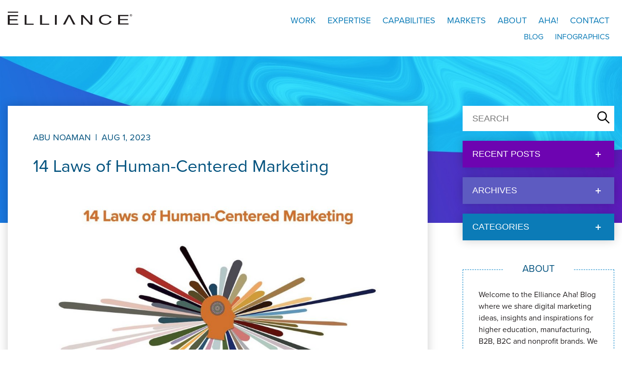

--- FILE ---
content_type: text/html; charset=UTF-8
request_url: https://aha.elliance.com/2023/08/01/18-enduring-laws-of-marketing/
body_size: 10811
content:
<!doctype html>
<html dir="ltr" lang="en-US" prefix="og: https://ogp.me/ns#">
<head>
    <meta charset="UTF-8">
    <meta name="viewport" content="width=device-width, initial-scale=1">
    
    <!-- begin wp_head -->
    
		<!-- All in One SEO 4.4.8 - aioseo.com -->
		<title>14 Laws of Human-Centered Marketing | Aha! :: Elliance Blog</title>
		<meta name="description" content="The goal of marketing is to win the hearts, minds and trust of people. If you win them over, you might win their business too. This playbook of 14 laws of human-centered marketing will show you how." />
		<meta name="robots" content="max-image-preview:large" />
		<meta name="keywords" content="marketing strategy,marketing strategy best practices,pittsburgh digital marketing agency" />
		<link rel="canonical" href="https://aha.elliance.com/2023/08/01/18-enduring-laws-of-marketing/" />
		<meta name="generator" content="All in One SEO (AIOSEO) 4.4.8" />
		<meta property="og:locale" content="en_US" />
		<meta property="og:site_name" content="Aha! :: Elliance Blog | Ideas, insights and inspirations." />
		<meta property="og:type" content="article" />
		<meta property="og:title" content="14 Laws of Human-Centered Marketing | Aha! :: Elliance Blog" />
		<meta property="og:description" content="The goal of marketing is to win the hearts, minds and trust of people. If you win them over, you might win their business too. This playbook of 14 laws of human-centered marketing will show you how." />
		<meta property="og:url" content="https://aha.elliance.com/2023/08/01/18-enduring-laws-of-marketing/" />
		<meta property="article:published_time" content="2023-08-02T00:38:56+00:00" />
		<meta property="article:modified_time" content="2024-05-24T20:19:54+00:00" />
		<meta name="twitter:card" content="summary" />
		<meta name="twitter:title" content="14 Laws of Human-Centered Marketing | Aha! :: Elliance Blog" />
		<meta name="twitter:description" content="The goal of marketing is to win the hearts, minds and trust of people. If you win them over, you might win their business too. This playbook of 14 laws of human-centered marketing will show you how." />
		<script type="application/ld+json" class="aioseo-schema">
			{"@context":"https:\/\/schema.org","@graph":[{"@type":"Article","@id":"https:\/\/aha.elliance.com\/2023\/08\/01\/18-enduring-laws-of-marketing\/#article","name":"14 Laws of Human-Centered Marketing | Aha! :: Elliance Blog","headline":"14 Laws of Human-Centered Marketing","author":{"@id":"https:\/\/aha.elliance.com\/author\/abu\/#author"},"publisher":{"@id":"https:\/\/aha.elliance.com\/#organization"},"image":{"@type":"ImageObject","url":"https:\/\/aha.elliance.com\/wp-content\/uploads\/sites\/6\/2023\/08\/14-Laws-of-Human-Centered-Marketing-1200x800-1.jpeg","width":1200,"height":800,"caption":"Laws of human centered marketing"},"datePublished":"2023-08-02T00:38:56-04:00","dateModified":"2024-05-24T20:19:54-04:00","inLanguage":"en-US","mainEntityOfPage":{"@id":"https:\/\/aha.elliance.com\/2023\/08\/01\/18-enduring-laws-of-marketing\/#webpage"},"isPartOf":{"@id":"https:\/\/aha.elliance.com\/2023\/08\/01\/18-enduring-laws-of-marketing\/#webpage"},"articleSection":"AI, Tech &amp; e-Commerce Brand Marketing, B2B Marketing, Elliance Brand, Healthcare &amp; Wellness Marketing, Higher Education Marketing, Manufacturing Marketing, Nonprofit Marketing, Wisdom, Marketing Strategy, Marketing Strategy Best Practices, Pittsburgh Digital Marketing Agency"},{"@type":"BreadcrumbList","@id":"https:\/\/aha.elliance.com\/2023\/08\/01\/18-enduring-laws-of-marketing\/#breadcrumblist","itemListElement":[{"@type":"ListItem","@id":"https:\/\/aha.elliance.com\/#listItem","position":1,"name":"Home","item":"https:\/\/aha.elliance.com\/","nextItem":"https:\/\/aha.elliance.com\/2023\/#listItem"},{"@type":"ListItem","@id":"https:\/\/aha.elliance.com\/2023\/#listItem","position":2,"name":"2023","item":"https:\/\/aha.elliance.com\/2023\/","nextItem":"https:\/\/aha.elliance.com\/2023\/08\/#listItem","previousItem":"https:\/\/aha.elliance.com\/#listItem"},{"@type":"ListItem","@id":"https:\/\/aha.elliance.com\/2023\/08\/#listItem","position":3,"name":"August","item":"https:\/\/aha.elliance.com\/2023\/08\/","nextItem":"https:\/\/aha.elliance.com\/2023\/08\/01\/#listItem","previousItem":"https:\/\/aha.elliance.com\/2023\/#listItem"},{"@type":"ListItem","@id":"https:\/\/aha.elliance.com\/2023\/08\/01\/#listItem","position":4,"name":"2","item":"https:\/\/aha.elliance.com\/2023\/08\/01\/","nextItem":"https:\/\/aha.elliance.com\/2023\/08\/01\/18-enduring-laws-of-marketing\/#listItem","previousItem":"https:\/\/aha.elliance.com\/2023\/08\/#listItem"},{"@type":"ListItem","@id":"https:\/\/aha.elliance.com\/2023\/08\/01\/18-enduring-laws-of-marketing\/#listItem","position":5,"name":"14 Laws of Human-Centered Marketing","previousItem":"https:\/\/aha.elliance.com\/2023\/08\/01\/#listItem"}]},{"@type":"Organization","@id":"https:\/\/aha.elliance.com\/#organization","name":"Aha! :: Elliance Blog","url":"https:\/\/aha.elliance.com\/"},{"@type":"Person","@id":"https:\/\/aha.elliance.com\/author\/abu\/#author","url":"https:\/\/aha.elliance.com\/author\/abu\/","name":"Abu Noaman","image":{"@type":"ImageObject","@id":"https:\/\/aha.elliance.com\/2023\/08\/01\/18-enduring-laws-of-marketing\/#authorImage","url":"https:\/\/secure.gravatar.com\/avatar\/409685f9a4b39d6f8766a686d05a67c5?s=96&d=mm&r=g","width":96,"height":96,"caption":"Abu Noaman"}},{"@type":"WebPage","@id":"https:\/\/aha.elliance.com\/2023\/08\/01\/18-enduring-laws-of-marketing\/#webpage","url":"https:\/\/aha.elliance.com\/2023\/08\/01\/18-enduring-laws-of-marketing\/","name":"14 Laws of Human-Centered Marketing | Aha! :: Elliance Blog","description":"The goal of marketing is to win the hearts, minds and trust of people. If you win them over, you might win their business too. This playbook of 14 laws of human-centered marketing will show you how.","inLanguage":"en-US","isPartOf":{"@id":"https:\/\/aha.elliance.com\/#website"},"breadcrumb":{"@id":"https:\/\/aha.elliance.com\/2023\/08\/01\/18-enduring-laws-of-marketing\/#breadcrumblist"},"author":{"@id":"https:\/\/aha.elliance.com\/author\/abu\/#author"},"creator":{"@id":"https:\/\/aha.elliance.com\/author\/abu\/#author"},"image":{"@type":"ImageObject","url":"https:\/\/aha.elliance.com\/wp-content\/uploads\/sites\/6\/2023\/08\/14-Laws-of-Human-Centered-Marketing-1200x800-1.jpeg","@id":"https:\/\/aha.elliance.com\/2023\/08\/01\/18-enduring-laws-of-marketing\/#mainImage","width":1200,"height":800,"caption":"Laws of human centered marketing"},"primaryImageOfPage":{"@id":"https:\/\/aha.elliance.com\/2023\/08\/01\/18-enduring-laws-of-marketing\/#mainImage"},"datePublished":"2023-08-02T00:38:56-04:00","dateModified":"2024-05-24T20:19:54-04:00"},{"@type":"WebSite","@id":"https:\/\/aha.elliance.com\/#website","url":"https:\/\/aha.elliance.com\/","name":"Aha! :: Elliance Blog","description":"Ideas, insights and inspirations.","inLanguage":"en-US","publisher":{"@id":"https:\/\/aha.elliance.com\/#organization"}}]}
		</script>
		<script type="text/javascript" >
			window.ga=window.ga||function(){(ga.q=ga.q||[]).push(arguments)};ga.l=+new Date;
			ga('create', "UA-189689-18", 'auto');
			ga('send', 'pageview');
		</script>
		<script async src="https://www.google-analytics.com/analytics.js"></script>
		<!-- All in One SEO -->

<link rel='dns-prefetch' href='//platform-api.sharethis.com' />
<link rel='dns-prefetch' href='//use.typekit.net' />
<link rel='dns-prefetch' href='//s.w.org' />
<link rel="alternate" type="application/rss+xml" title="Aha! :: Elliance Blog &raquo; 14 Laws of Human-Centered Marketing Comments Feed" href="https://aha.elliance.com/2023/08/01/18-enduring-laws-of-marketing/feed/" />
<link rel='stylesheet' id='share-this-share-buttons-sticky-css'  href='https://aha.elliance.com/wp-content/plugins/sharethis-share-buttons/css/mu-style.css?ver=5.7' media='all' />
<link rel='stylesheet' id='elliance-fonts-css'  href='https://use.typekit.net/lgw1kgf.css' media='all' />
<link rel='stylesheet' id='elliance-style-css'  href='https://aha.elliance.com/wp-content/themes/aha-2024/library/css/style.css?ver=5.7' media='all' />
<script src='//platform-api.sharethis.com/js/sharethis.js#property=5a5d0e1d9e515c00123e7e9a&#038;product=inline-buttons' id='share-this-share-buttons-mu-js'></script>
<!-- OG: 2.8.9 -->
<meta property="og:image" content="https://aha.elliance.com/wp-content/uploads/sites/6/2023/08/14-Laws-of-Human-Centered-Marketing-1200x800-1.jpeg" /><meta property="og:image:secure_url" content="https://aha.elliance.com/wp-content/uploads/sites/6/2023/08/14-Laws-of-Human-Centered-Marketing-1200x800-1.jpeg" /><meta property="og:image:width" content="1200" /><meta property="og:image:height" content="800" /><meta property="og:image:alt" content="Laws of human centered marketing" /><meta property="og:image:type" content="image/jpeg" /><meta property="og:description" content="The goal of marketing is to win the hearts, minds and trust of people. If you win them over, you might win their business too. I hope you find these laws beneficial." /><meta property="og:type" content="article" /><meta property="og:locale" content="en_US" /><meta property="og:site_name" content="Aha! :: Elliance Blog" /><meta property="og:title" content="14 Laws of Human-Centered Marketing" /><meta property="og:url" content="https://aha.elliance.com/2023/08/01/18-enduring-laws-of-marketing/" /><meta property="og:updated_time" content="2024-05-24T16:19:54-04:00" /><meta property="og:see_also" content="https://aha.elliance.com/2022/12/29/thinking-of-marketing-as-an-ecosystem/" /><meta property="og:see_also" content="https://aha.elliance.com/2023/05/02/pittsburgh-branding-agency-shares-its-branding-best-practices/" /><meta property="og:see_also" content="https://aha.elliance.com/2023/05/04/pittsburgh-website-design-agency-shares-its-website-design-best-practices/" /><meta property="og:see_also" content="https://aha.elliance.com/2023/02/12/chatgpt-friend-or-foe-of-marketers/" /><meta property="article:tag" content="Marketing Strategy" /><meta property="article:tag" content="Marketing Strategy Best Practices" /><meta property="article:tag" content="Pittsburgh Digital Marketing Agency" /><meta property="article:published_time" content="2023-08-01T20:38:56-04:00" /><meta property="article:modified_time" content="2024-05-24T16:19:54-04:00" /><meta property="article:author" content="https://aha.elliance.com/author/abu/" /><meta property="article:section" content="AI, Tech &amp; e-Commerce Brand Marketing" /><meta property="article:section" content="B2B Marketing" /><meta property="article:section" content="Elliance Brand" /><meta property="article:section" content="Healthcare &amp; Wellness Marketing" /><meta property="article:section" content="Higher Education Marketing" /><meta property="article:section" content="Manufacturing Marketing" /><meta property="article:section" content="Nonprofit Marketing" /><meta property="article:section" content="Wisdom" /><meta property="twitter:partner" content="ogwp" /><meta property="twitter:card" content="summary_large_image" /><meta property="twitter:title" content="14 Laws of Human-Centered Marketing" /><meta property="twitter:description" content="The goal of marketing is to win the hearts, minds and trust of people. If you win them over, you might win their business too. I hope you find these laws beneficial." /><meta property="twitter:url" content="https://aha.elliance.com/2023/08/01/18-enduring-laws-of-marketing/" /><meta property="twitter:image" content="https://aha.elliance.com/wp-content/uploads/sites/6/2023/08/14-Laws-of-Human-Centered-Marketing-1200x800-1.jpeg" /><meta property="profile:first_name" content="Abu" /><meta property="profile:last_name" content="Noaman" /><meta property="profile:username" content="Abu Noaman" /><!-- /OG -->
<link rel="https://api.w.org/" href="https://aha.elliance.com/wp-json/" /><link rel="alternate" type="application/json" href="https://aha.elliance.com/wp-json/wp/v2/posts/16721" /><link rel="EditURI" type="application/rsd+xml" title="RSD" href="https://aha.elliance.com/xmlrpc.php?rsd" />
<link rel="wlwmanifest" type="application/wlwmanifest+xml" href="https://aha.elliance.com/wp-includes/wlwmanifest.xml" /> 
<meta name="generator" content="WordPress 5.7" />
<link rel='shortlink' href='https://aha.elliance.com/?p=16721' />
<link rel="alternate" type="application/json+oembed" href="https://aha.elliance.com/wp-json/oembed/1.0/embed?url=https%3A%2F%2Faha.elliance.com%2F2023%2F08%2F01%2F18-enduring-laws-of-marketing%2F" />
<script src='https://blogs.elliance.com/?dm=26c1c46542ddd95af6f327017803775d&amp;action=load&amp;blogid=6&amp;siteid=1&amp;t=1843971048&amp;back=https%3A%2F%2Faha.elliance.com%2F2023%2F08%2F01%2F18-enduring-laws-of-marketing%2F' type='text/javascript'></script><link rel="icon" href="https://aha.elliance.com/wp-content/uploads/sites/6/2017/04/EllianceFavIcon.png" sizes="32x32" />
<link rel="icon" href="https://aha.elliance.com/wp-content/uploads/sites/6/2017/04/EllianceFavIcon.png" sizes="192x192" />
<link rel="apple-touch-icon" href="https://aha.elliance.com/wp-content/uploads/sites/6/2017/04/EllianceFavIcon.png" />
<meta name="msapplication-TileImage" content="https://aha.elliance.com/wp-content/uploads/sites/6/2017/04/EllianceFavIcon.png" />
    <!-- end wp_head -->
     <!-- Google Tag Manager -->
    <script>(function(w,d,s,l,i){w[l]=w[l]||[];w[l].push({'gtm.start':
    new Date().getTime(),event:'gtm.js'});var f=d.getElementsByTagName(s)[0],
    j=d.createElement(s),dl=l!='dataLayer'?'&l='+l:'';j.async=true;j.src=
    'https://www.googletagmanager.com/gtm.js?id='+i+dl;f.parentNode.insertBefore(j,f);
    })(window,document,'script','dataLayer','GTM-MFHTFC8');</script>
    <!-- End Google Tag Manager -->
</head>

<body class="post-template-default single single-post postid-16721 single-format-standard">
  <!-- Google Tag Manager (noscript) -->
  <noscript><iframe src="https://www.googletagmanager.com/ns.html?id=GTM-MFHTFC8"
  height="0" width="0" style="display:none;visibility:hidden"></iframe></noscript>
  <!-- End Google Tag Manager (noscript) -->
    <a class="skip-link" href="#main-content">Skip to main content</a>
    <header class="header">
        <div class="container">
            <div class="header__inner">
                <div class="header__logo">
                    <a class="header__logo__link" href="https://www.elliance.com" aria-label="Visit elliance dot com">
                        <svg aria-hidden="true" class="header__logo__image" width="739" height="77">
                            <use href="https://aha.elliance.com/wp-content/themes/aha-2024/library/images/definitions.svg#logo"></use>
                        </svg>
                    </a>
                </div>
                <nav class="header__nav">
                    <div class="header__nav__main nav--main"><ul id="nav__list--main" class="nav__list"><li id="menu-item-20205" class="nav__item"><a href="https://www.elliance.com/work.aspx" class="nav__link">Work</a></li>
<li id="menu-item-20208" class="nav__item"><a href="https://www.elliance.com/expertise.aspx" class="nav__link">Expertise</a></li>
<li id="menu-item-20209" class="nav__item"><a href="https://www.elliance.com/capabilities.aspx" class="nav__link">Capabilities</a></li>
<li id="menu-item-20210" class="nav__item"><a href="https://www.elliance.com/about/markets.aspx" class="nav__link">Markets</a></li>
<li id="menu-item-21377" class="nav__item"><a href="https://www.elliance.com/about.aspx" class="nav__link">About</a></li>
<li id="menu-item-20211" class="nav__item"><a href="/" class="nav__link">AHA!</a>
<ul class="sub-menu">
	<li id="menu-item-20249" class="nav__item"><a href="https://www.elliance.com/aha/infographics.aspx" class="nav__link">Infographics</a></li>
</ul>
</li>
<li id="menu-item-20212" class="nav__item"><a href="https://www.elliance.com/contact.aspx" class="nav__link">Contact</a></li>
</ul></div>                    <div class="header__nav__sub nav--sub"><ul id="nav__list--sub" class="nav__list"><li id="menu-item-20213" class="nav__item"><a href="/" class="nav__link">Blog</a></li>
<li id="menu-item-20214" class="nav__item"><a href="https://www.elliance.com/aha/infographics.aspx" class="nav__link">Infographics</a></li>
</ul></div>                    <div class="header__nav__mobile">
                        <button class="header__nav__trigger" aria-label="open the main menu">
                            <svg aria-hidden="true" class="header__nav__trigger__icon">
                                <use href="https://aha.elliance.com/wp-content/themes/aha-2024/library/images/definitions.svg#menu"></use>
                            </svg>
                        </button>
                    </div>
                </nav>
                <div class="header__contact-link">
                    <a class="header__contact-link__link" href="https://www.elliance.com/contact.aspx" aria-label="contact us">
                        <svg aria-hidden="true" class="header__nav__trigger__icon">
                            <use href="https://aha.elliance.com/wp-content/themes/aha-2024/library/images/definitions.svg#mail-alt"></use>
                        </svg>
                    </a>
                </div>
            </div>
        </div>
        <dialog class="header__dialog">
            <div class="header__dialog__inner">
                <button class="header__dialog__close" aria-label="close the main menu">
                    <svg class="header__dialog__close__icon">
                        <use href="https://aha.elliance.com/wp-content/themes/aha-2024/library/images/definitions.svg#close"></use>
                    </svg>
                </button>
                <div class="header__dialog__nav"><ul id="header__dialog__list" class="header__dialog__list"><li class="header__dialog__item"><a href="https://www.elliance.com/work.aspx" class="header__dialog__link">Work</a></li>
<li class="header__dialog__item"><a href="https://www.elliance.com/expertise.aspx" class="header__dialog__link">Expertise</a></li>
<li class="header__dialog__item"><a href="https://www.elliance.com/capabilities.aspx" class="header__dialog__link">Capabilities</a></li>
<li class="header__dialog__item"><a href="https://www.elliance.com/about/markets.aspx" class="header__dialog__link">Markets</a></li>
<li class="header__dialog__item"><a href="https://www.elliance.com/about.aspx" class="header__dialog__link">About</a></li>
<li class="header__dialog__item"><a href="/" class="header__dialog__link">AHA!</a>
<ul class="sub-menu">
	<li class="header__dialog__item"><a href="https://www.elliance.com/aha/infographics.aspx" class="header__dialog__link">Infographics</a></li>
</ul>
</li>
<li class="header__dialog__item"><a href="https://www.elliance.com/contact.aspx" class="header__dialog__link">Contact</a></li>
</ul></div>            </div>
        </dialog>
    </header>	<main id="main-content" class="site-main">
		<div class="hero hero--single">
			<img src="https://aha.elliance.com/wp-content/themes/aha-2024/library/images/header--single.jpg" alt="" class="hero__image">
		</div>
		<div class="container">
			<div class="page-inner page-inner--single">
				<div class="page-inner__main">
					
	<article id="post-16721" class="post--single post-16721 post type-post status-publish format-standard has-post-thumbnail hentry category-ai-tech-e-commerce-brand-marketing category-b2b-marketing category-elliance-brand category-healthcare-wellness-marketing category-higher-education category-manufacturing-marketing-2 category-nonprofit-marketing category-wisdom tag-marketing-strategy tag-marketing-strategy-best-practices tag-pittsburgh-digital-marketing-agency">

		<div class="post--single">
			<div class="post__header">
				<p>
					<span class="post__author">
						<span class="post__author"><a class="post__author__link" href="https://aha.elliance.com/author/abu/">Abu Noaman</a></span>											</span>
					<span class="post__header__divider">|</span>
					<span class="post__date">Aug 1, 2023</span>
				</p>
				<h1 class="post__title">14 Laws of Human-Centered Marketing</h1>			</div>

			
			<img width="1024" height="683" src="https://aha.elliance.com/wp-content/uploads/sites/6/2023/08/14-Laws-of-Human-Centered-Marketing-1200x800-1-1024x683.jpeg" class="post__image wp-post-image" alt="Laws of human centered marketing" loading="lazy" srcset="https://aha.elliance.com/wp-content/uploads/sites/6/2023/08/14-Laws-of-Human-Centered-Marketing-1200x800-1-1024x683.jpeg 1024w, https://aha.elliance.com/wp-content/uploads/sites/6/2023/08/14-Laws-of-Human-Centered-Marketing-1200x800-1-300x200.jpeg 300w, https://aha.elliance.com/wp-content/uploads/sites/6/2023/08/14-Laws-of-Human-Centered-Marketing-1200x800-1-768x512.jpeg 768w, https://aha.elliance.com/wp-content/uploads/sites/6/2023/08/14-Laws-of-Human-Centered-Marketing-1200x800-1.jpeg 1200w" sizes="(max-width: 1024px) 100vw, 1024px" />			<div class="post__content">
				
<p>The goal of marketing is to win the hearts, minds and trust of people. If you win them over, you might win their business too. It has taken a lifetime of experiences to learn these timeless laws of marketing. Being the youngest of 11 kids, losing my Dad at 6, being raised primarily by women and becoming a bridge builder shaped my worldview towards human-centered marketing. I hope you find them beneficial.</p>



<p><strong>1. The Law of Humanity</strong></p>



<p>Great brands always remember that prospects, customers, users, ambassadors and loyalists are real people, with real needs, wants, motivations and ambitions. They never forget that they are in the business of making the lives of their customers easier and helping them realize their ambitions.</p>



<p>Be empathetic. Treat customers like human beings. Humanize your brand.</p>



<p><strong>2.The Law of Findability</strong></p>



<p>If they can’t find you, they can’t buy you. If a prospect can’t find you on Google page 1, your product or service won’t be included in their consideration set. This applies to college offerings, company products and non-profit services alike.</p>



<p>Unapologetically and systematically secure Google page one rankings.</p>



<p><strong>3.The Law of Ideals</strong></p>



<p>There is a deep yearning in people to belong to a tribe of like-minded people. Along with the wish to “buy” a product/service, they have a subliminal desire to “buy into” the ideals that a brand embodies and personifies.</p>



<p>Know and declare your ideals and live by them. Intentionally attach an idea/ideal to your product or service. Send signals that your profit-motive is powered by a deeper purpose. Think like Patagonia which stands for &#8220;environmental conservation” or Capitol Technology University which advocates “STEM equity” or Abbott championing &#8220;health equity&#8221;.</p>



<p><strong>4. The Law of Familiarity</strong></p>



<p>In the world of marketing, familiarity and ubiquity convey trust and success.</p>



<p>Surround and engage prospects in their favorite hangouts and at every turn.</p>



<p><strong>5. The Law of Hope</strong></p>



<p>Great brands are merchants of hope. They solve customers’ problems.</p>



<p>Merchandise hope. Merchandise solutions to customers&#8217; challenges and problems.</p>



<p><strong>6. The Law of Romance</strong></p>



<p>You can’t bore people into buying from you.</p>



<p>Romance people. Inspire them. Create high-fidelity experiences. It shows you care for people and you respect them. It shows your commitment to help them in their hero’s journey. It honors the risk they are taking in choosing you and believing in you.</p>



<p><strong>7. The Law of Distinctiveness</strong></p>



<p>In marketing, the beginning of greatness is to be different, and the beginning of failure is to be the same.&nbsp;</p>



<p>Differentiate from your competitors. Create memorable and distinctive experiences.</p>



<p><strong>8. The Law of Heroes</strong></p>



<p>The customer, not the company, is the real hero of a brand’s story. You are merely enabling your heroes to realize their destinies.&nbsp;Telling the stories of your customer heroes will attract other like-minded prospects. This will create a community of happy customers, brand ambassadors, influencers, referral streams and reliable feeders for new customers. This will also effectively transform your decision funnel into an inverted funnel where like attract likes.</p>



<p>Celebrate customer heroes. Tell smart, authentic, honest, surprising, compelling and delightful customer stories. Let them attract new like-minded customers.</p>



<p><strong>9. The Law of Proofs</strong></p>



<p>Buyers are both intelligent and skeptical. Persuade them by providing proofs in the form of stories, stats and third-party validations.&nbsp;</p>



<p>Go long on proofs and short on claims</p>



<p><strong>10. The Law of Destiny</strong></p>



<p>You become the story you choose to tell. It’s how organizations make meaning from the arc of their history, and operate with a sense of destiny to create purpose that propels them into the future. This story is what customers buy into. A brand rarely exceeds the size of its ambition and the story it chooses to tell about itself.</p>



<p>Tell a better brand story. </p>



<p><strong>11. The Law of Branding</strong></p>



<p>In the sea of sameness, brands win. Brands are trusted more by people, command a premium and are valued higher by the financial markets.</p>



<p>Know your brand’s core promise, values, ideals, distinctions and what you stand for. Speak with one brand voice to all audiences, and strike different notes for each customer segment.</p>



<p><strong>12. The Law of Strategic Thinking</strong></p>



<p>You don’t deploy strategy for strategy’s sake. You play to win.</p>



<p>Lean on timeless principles of strategy. Focus. Lead with strengths. Expand bright spots. Open new channels. Play where others aren’t playing. Zig when others are zagging. Up the game. Deploy “Both And” thinking. Smarter wins.</p>



<p><strong>13. The Law of Investment</strong></p>



<p>Money makes money. Without proper investments, it’s tough to launch new products and new brands on a human scale. </p>



<p>Invest in marketing. Invest in marketing only in those channels where your customers and influencers are hanging out. </p>



<p><strong>14. The Law of Measurement</strong></p>



<p>You can only manage what you can measure.&nbsp;</p>



<p>Measure what matters. Create a shared marketing dashboard of key performance indicators including the ultimate metric i.e. the net promoter score.</p>



<p>The human-centered laws not only put the focus on the most important aspect of marketing, but they also result in enduring relationships, loyalty and long-term profitability. </p>



<p>If you are seeking a craft-minded, people-centric and soulful marketing agency, view <a href="https://www.elliance.com/capabilities.aspx">our capabilities</a> and <a href="https://www.elliance.com/work.aspx">our work</a>, and consider <a href="https://www.elliance.com/contact.aspx">partnering with us</a>.</p>
<div style="margin-top: 0px; margin-bottom: 0px;" class="sharethis-inline-share-buttons" ></div><div class='yarpp-related'>
<h3>Related posts:</h3><ol>
<li><a href="https://aha.elliance.com/2022/12/29/thinking-of-marketing-as-an-ecosystem/" rel="bookmark" title="Thinking of Marketing as an Ecosystem">Thinking of Marketing as an Ecosystem </a></li>
<li><a href="https://aha.elliance.com/2023/05/02/pittsburgh-branding-agency-shares-its-branding-best-practices/" rel="bookmark" title="Pittsburgh Branding Agency Shares its Branding Best Practices">Pittsburgh Branding Agency Shares its Branding Best Practices </a></li>
<li><a href="https://aha.elliance.com/2023/05/04/pittsburgh-website-design-agency-shares-its-website-design-best-practices/" rel="bookmark" title="Pittsburgh Website Design Agency Shares its Website Design Best Practices">Pittsburgh Website Design Agency Shares its Website Design Best Practices </a></li>
<li><a href="https://aha.elliance.com/2023/02/12/chatgpt-friend-or-foe-of-marketers/" rel="bookmark" title="ChatGPT: Friend or Foe of Marketers?">ChatGPT: Friend or Foe of Marketers? </a></li>
</ol>
</div>
			</div>
			<div class="post__footer">
				<div class="post__tags">
				<h2 class="post__tags__title">Tags:</h2>
					<a href="https://aha.elliance.com/tag/marketing-strategy/" rel="tag">Marketing Strategy</a><a href="https://aha.elliance.com/tag/marketing-strategy-best-practices/" rel="tag">Marketing Strategy Best Practices</a><a href="https://aha.elliance.com/tag/pittsburgh-digital-marketing-agency/" rel="tag">Pittsburgh Digital Marketing Agency</a>				</div>
				<div class="post__categories">
					<h2 class="post__categories__title">Categories:</h2>
					<ul class="post-categories">
	<li><a href="https://aha.elliance.com/category/ai-tech-e-commerce-brand-marketing/" rel="category tag">AI, Tech &amp; e-Commerce Brand Marketing</a></li>
	<li><a href="https://aha.elliance.com/category/b2b-marketing/" rel="category tag">B2B Marketing</a></li>
	<li><a href="https://aha.elliance.com/category/elliance-brand/" rel="category tag">Elliance Brand</a></li>
	<li><a href="https://aha.elliance.com/category/healthcare-wellness-marketing/" rel="category tag">Healthcare &amp; Wellness Marketing</a></li>
	<li><a href="https://aha.elliance.com/category/higher-education/" rel="category tag">Higher Education Marketing</a></li>
	<li><a href="https://aha.elliance.com/category/manufacturing-marketing-2/" rel="category tag">Manufacturing Marketing</a></li>
	<li><a href="https://aha.elliance.com/category/nonprofit-marketing/" rel="category tag">Nonprofit Marketing</a></li>
	<li><a href="https://aha.elliance.com/category/wisdom/" rel="category tag">Wisdom</a></li></ul>				</div>
			</div>
		</div>
	</article>
				</div>
				<div class="page-inner__sidebar">
					

<search class="search--sidebar">
	<form class="search__form" method="GET" action="/">
		<input aria-label="Search the site" type="search" class="search__input" placeholder="Search" name="s" id="sidebar-search">
		<button class="search__submit" aria-label="Submit">
			<svg aria-hidden="true" class="search__icon">
			<use href="https://aha.elliance.com/wp-content/themes/aha-2024/library/images/definitions.svg#search"></use>
			</svg>
		</button>
	</form>
</search>

<div class="sidebar__section sidebar__accordion">
	<button class="sidebar__accordion__button sidebar__accordion__button--purple" aria-controls="sidebar__accordion__content--recent-posts" aria-expanded="false">
		<h2 class="sidebar__accordion__title" id="sidebar__accordion__title--recent-posts">Recent Posts</h2>
	</button>
	<div class="sidebar__accordion__content" id="sidebar__accordion__content--recent-posts" aria-labelledby="sidebar__accordion__title--recent-posts">
		<ul class="sidebar__accordion__list">
				<li><a href='https://aha.elliance.com/2026/01/04/how-to-market-manufacturers-and-industrial-companies/'>How to Market Manufacturers and Industrial Companies</a></li>
	<li><a href='https://aha.elliance.com/2025/12/30/brand-and-demand-marketing-in-higher-education-good-alone-better-together/'>Brand and Demand Marketing in Higher Education: Good Alone, Better Together</a></li>
	<li><a href='https://aha.elliance.com/2025/12/29/what-higher-ed-marketers-can-learn-from-retail-b2b-financial-services-and-nonprofit-brands/'>What Higher Ed Marketers Can Learn From Retail, B2B, Financial Services and Nonprofit Brands</a></li>
	<li><a href='https://aha.elliance.com/2025/12/29/website-design-agency-for-stem-colleges-universities-and-schools/'>Website Design Agency for STEM Colleges, Universities and Schools</a></li>
	<li><a href='https://aha.elliance.com/2025/12/06/business-school-website-design-agency-elevates-b-schools/'>Business School Website Design Agency Elevates B-Schools</a></li>
		</ul>
	</div>
</div>

<div class="sidebar__section sidebar__accordion">
	<button class="sidebar__accordion__button sidebar__accordion__button--blue-violet" aria-controls="sidebar__accordion__content--archives" aria-expanded="false">
		<h2 class="sidebar__accordion__title" id="sidebar__accordion__title--archives">Archives</h2>
	</button>
	<div class="sidebar__accordion__content" id="sidebar__accordion__content--archives" aria-labelledby="sidebar__accordion__title--archives">
		<ul class="sidebar__accordion__list">
				<li><a href='https://aha.elliance.com/2026/01/'>January 2026</a></li>
	<li><a href='https://aha.elliance.com/2025/12/'>December 2025</a></li>
	<li><a href='https://aha.elliance.com/2025/11/'>November 2025</a></li>
	<li><a href='https://aha.elliance.com/2025/10/'>October 2025</a></li>
	<li><a href='https://aha.elliance.com/2025/09/'>September 2025</a></li>
	<li><a href='https://aha.elliance.com/2025/08/'>August 2025</a></li>
	<li><a href='https://aha.elliance.com/2025/07/'>July 2025</a></li>
	<li><a href='https://aha.elliance.com/2025/06/'>June 2025</a></li>
	<li><a href='https://aha.elliance.com/2025/05/'>May 2025</a></li>
	<li><a href='https://aha.elliance.com/2025/04/'>April 2025</a></li>
	<li><a href='https://aha.elliance.com/2025/03/'>March 2025</a></li>
	<li><a href='https://aha.elliance.com/2025/02/'>February 2025</a></li>
	<li><a href='https://aha.elliance.com/2025/01/'>January 2025</a></li>
	<li><a href='https://aha.elliance.com/2024/12/'>December 2024</a></li>
	<li><a href='https://aha.elliance.com/2024/11/'>November 2024</a></li>
	<li><a href='https://aha.elliance.com/2024/10/'>October 2024</a></li>
	<li><a href='https://aha.elliance.com/2024/09/'>September 2024</a></li>
	<li><a href='https://aha.elliance.com/2024/08/'>August 2024</a></li>
	<li><a href='https://aha.elliance.com/2024/07/'>July 2024</a></li>
	<li><a href='https://aha.elliance.com/2024/06/'>June 2024</a></li>
		</ul>
	</div>
</div>

<div class="sidebar__section sidebar__accordion">
	<button class="sidebar__accordion__button sidebar__accordion__button--lochmara" aria-controls="sidebar__accordion__content--categories" aria-expanded="false">
		<h2 class="sidebar__accordion__title" id="sidebar__accordion__title--categories">Categories</h2>
	</button>
	<div class="sidebar__accordion__content" id="sidebar__accordion__content--categories" aria-labelledby="sidebar__accordion__title--categories">
		<ul class="sidebar__accordion__list">
				<li class="cat-item cat-item-163"><a href="https://aha.elliance.com/category/advertising/" title="Read about advertising related topics from Elliance, a Pittsburgh-based digital marketing agency.">Advertising</a>
</li>
	<li class="cat-item cat-item-270"><a href="https://aha.elliance.com/category/ai-tech-e-commerce-brand-marketing/">AI, Tech &amp; e-Commerce Brand Marketing</a>
</li>
	<li class="cat-item cat-item-2"><a href="https://aha.elliance.com/category/analytics-and-metrics/" title="Analytics and Metrics are important for any marketing campaign. Learn more from Elliance, a Pittsburgh-based digital marketing agency.">Analytics and Metrics</a>
</li>
	<li class="cat-item cat-item-3"><a href="https://aha.elliance.com/category/art-projects/" title="Read more to find out about Elliance&#039;s part in public art projects.">Art Projects</a>
</li>
	<li class="cat-item cat-item-285"><a href="https://aha.elliance.com/category/b2b-marketing/" title="Elliance, a Pittsburgh-based digital marketing agency, serves B2B clients in branding, website design and demand-generation campaigns. Serving clients nationwide.">B2B Marketing</a>
</li>
	<li class="cat-item cat-item-4"><a href="https://aha.elliance.com/category/branding/" title="Elliance, a Pittsburgh-based digital marketing agency works to uncovers the reason for your being through branding. Learn more.">Branding</a>
</li>
	<li class="cat-item cat-item-5"><a href="https://aha.elliance.com/category/business-strategy/" title="Elliance, a Pittsburgh-based digital marketing agency, helps clients shape and clarify their business strategy and vision. Serving clients nationwide.">Business Strategy</a>
</li>
	<li class="cat-item cat-item-157"><a href="https://aha.elliance.com/category/copywriting/" title="Content is the lifeblood of marketing. Learn how Elliance, a Pittsburgh-based digital marketing agency, can help with your content strategy. Serving clients nationwide.">Copywriting</a>
</li>
	<li class="cat-item cat-item-6"><a href="https://aha.elliance.com/category/design/" title="Elliance, a Pittsburgh-based digital marketing agency, designs websites that seek to reflect contemporary design ethos while honoring timeless design principles. Serving clients nationwide.">Design</a>
</li>
	<li class="cat-item cat-item-7"><a href="https://aha.elliance.com/category/digital-communication-2/" title="Elliance, a Pittsburgh-based digital marketing agency, uses digital communication tools to get results.">Digital Communication</a>
</li>
	<li class="cat-item cat-item-8"><a href="https://aha.elliance.com/category/digital-life-2/">Digital Life</a>
</li>
	<li class="cat-item cat-item-245"><a href="https://aha.elliance.com/category/digital-magazine-publishing/" title="Elliance, a Pittsburgh-based digital marketing agency, takes university magazines and B2B publications online using responsive web design and development practices. Serving clients nationwide.">Digital Magazine Publishing</a>
</li>
	<li class="cat-item cat-item-9"><a href="https://aha.elliance.com/category/elliance-brand/">Elliance Brand</a>
</li>
	<li class="cat-item cat-item-271"><a href="https://aha.elliance.com/category/healthcare-wellness-marketing/">Healthcare &amp; Wellness Marketing</a>
</li>
	<li class="cat-item cat-item-10"><a href="https://aha.elliance.com/category/higher-education/" title="Elliance, a Pittsburgh-based digital marketing agency, serves higher education clients in branding, website development, SEO and student recruitment campaigns that grow enrollment, endowment and reputation. Serving clients nationwide.">Higher Education Marketing</a>
</li>
	<li class="cat-item cat-item-11"><a href="https://aha.elliance.com/category/inbound-marketing/" title="Elliance, a Pittsburgh-based digital marketing agency, offers inbound marketing and content creation services that build trust, project thought leadership, and rank on Google page one for clients worldwide.">Inbound Marketing</a>
</li>
	<li class="cat-item cat-item-12"><a href="https://aha.elliance.com/category/inspirations/">Inspirations</a>
</li>
	<li class="cat-item cat-item-13"><a href="https://aha.elliance.com/category/manufacturing-marketing-2/" title="Elliance, a Pittsburgh-based digital marketing agency, serves manufacturing clients in branding, website design and demand-generation campaigns. Serving clients nationwide.">Manufacturing Marketing</a>
</li>
	<li class="cat-item cat-item-14"><a href="https://aha.elliance.com/category/market-insights/" title="Elliance, a Pittsburgh-based digital marketing agency, shares insights about the markets we serve in the higher education, B2B and nonprofit industries. Serving clients nationwide.">Market Insights</a>
</li>
	<li class="cat-item cat-item-15"><a href="https://aha.elliance.com/category/marketing-strategy/" title="Elliance, a Pittsburgh-based digital marketing agency, helps leading brands worldwide formulate winning marketing strategies to gain enduring competitive advantage. Serving clients nationwide.">Marketing Strategy</a>
</li>
	<li class="cat-item cat-item-16"><a href="https://aha.elliance.com/category/mobile-2/" title="Elliance, a Pittsburgh-based digital marketing agency, works on mobile and other technology platforms, to lead their clients to success. Serving clients nationwide.">Mobile</a>
</li>
	<li class="cat-item cat-item-17"><a href="https://aha.elliance.com/category/newsletters/">Newsletters</a>
</li>
	<li class="cat-item cat-item-244"><a href="https://aha.elliance.com/category/nonprofit-marketing/" title="Elliance, a Pittsburgh-based digital marketing agency, ignites nonprofit brands to grow membership, raise funds and advance causes.  Serving clients nationwide.">Nonprofit Marketing</a>
</li>
	<li class="cat-item cat-item-18"><a href="https://aha.elliance.com/category/paid-advertising/" title="Elliance, a Pittsburgh-based digital marketing agency, provides paid marketing services including paid search, paid retargeting and paid social. Serving clients nationwide.">Paid Advertising</a>
</li>
	<li class="cat-item cat-item-19"><a href="https://aha.elliance.com/category/persuasion/" title="Elliance, a Pittsburgh-based digital marketing agency, employs persuasion architecture in service of motivating target audiences to take the next steps. Serving clients nationwide.">Persuasion</a>
</li>
	<li class="cat-item cat-item-20"><a href="https://aha.elliance.com/category/press/">Press</a>
</li>
	<li class="cat-item cat-item-155"><a href="https://aha.elliance.com/category/project-management/">Project Management</a>
</li>
	<li class="cat-item cat-item-21"><a href="https://aha.elliance.com/category/roi/" title="Elliance, a Pittsburgh-based digital marketing agency, generates massive ROI creating inflection points and changing trajectories for clients nationwide.">ROI</a>
</li>
	<li class="cat-item cat-item-22"><a href="https://aha.elliance.com/category/search-marketing/" title="Elliance, a Pittsburgh-based digital marketing agency, leverages search marketing to grow demand and reputation with page 1 Google rankings nationally and in international markets. Serving clients nationwide.">Search Marketing</a>
</li>
	<li class="cat-item cat-item-23"><a href="https://aha.elliance.com/category/social-media/" title="Elliance, a Pittsburgh-based digital marketing agency, leverages social media marketing strategy to ignite demand and orchestrate conversions for leading higher ed and B2B brands worldwide. ">Social Media</a>
</li>
	<li class="cat-item cat-item-24"><a href="https://aha.elliance.com/category/storytelling/" title="Elliance, a Pittsburgh-based digital marketing agency, combines storytelling, content, persuasion, and digital design to ignite demand and orchestrate conversions for clients worldwide.">Storytelling</a>
</li>
	<li class="cat-item cat-item-25"><a href="https://aha.elliance.com/category/talent-2/">Talent</a>
</li>
	<li class="cat-item cat-item-26"><a href="https://aha.elliance.com/category/user-experience-2/" title="Elliance, a Pittsburgh-based digital marketing agency, deploys user experience design that both helps meet user needs and realize business goals for clients nationwide.">User Experience</a>
</li>
	<li class="cat-item cat-item-27"><a href="https://aha.elliance.com/category/visual-thinking-2/">Visual Thinking</a>
</li>
	<li class="cat-item cat-item-28"><a href="https://aha.elliance.com/category/web-development/" title="Elliance, a Pittsburgh-based digital marketing agency, creates responsive web and app experiences, with a talented web development team that writes poetic, standards-compliant, maintainable code. Serving clients nationwide.">Web Development</a>
</li>
	<li class="cat-item cat-item-29"><a href="https://aha.elliance.com/category/website-design/" title="Great website, app, and mobile design engenders trust, respect and endearment. Elliance, a Pittsburgh-based digital marketing agency, continually seeks to reflect a contemporary design ethos while honoring timeless design principles.">Website Design</a>
</li>
	<li class="cat-item cat-item-30"><a href="https://aha.elliance.com/category/wisdom/">Wisdom</a>
</li>
		</ul>
	</div>
</div>




<div id="secondary" class="widget-area sidebar__about">
	<div id="custom_html-3" class="widget_text widget widget_custom_html"><div class="textwidget custom-html-widget"><h2 class="wp-block-heading">
	About
</h2>
<p>
	Welcome to the Elliance Aha! Blog where we share digital marketing ideas, insights and inspirations for higher education, manufacturing, B2B, B2C and nonprofit brands. We are a Pittsburgh-based digital marketing agency that leverages brand, search, social, mobile and web to bring prosperity to our national and global clients.
</p></div></div></div>

				</div>
			</div>
		</div>
	</main>

	<footer class="footer">
		<div class="container">
			<div class="footer__inner">
				<div class="footer__nav">
					<div class="nav--footer"><ul id="nav__list--footer-links" class="nav__list"><li id="menu-item-20215" class="nav__item"><a href="https://www.elliance.com/about/privacy-policy.aspx" class="nav__link">Privacy Policy</a></li>
</ul></div>				</div>
				<div class="footer__contact">
					<div class="footer__contact__company">
						<p>Elliance, Inc.</p>
						
					</div>
					<div class="footer__contact__info">
						<span class="footer__contact__block">
						<span class='footer__contact__address'>619 McClure St</span> <span class='footer__contact__address'>Homestead PA</span> <span class='footer__contact__address'>15120</span> 						</span>
						<span class="footer__contact__block">
						<a class='footer__contact__phone' href='tel:412.586.1480'>412.586.1480</a> 						</span>
						<span class="footer__contact__block">
								<a href="mailto:info@elliance.com" class="footer__contact__email">info@elliance.com</a>
						</span>
					</div>
				</div>
				<div class="footer__social">
											<a href="https://www.facebook.com/Elliance" class="footer__social__link" aria-label="Follow us on facebook">
							<svg class="footer__social__svg" aria-hidden="true">
								<use href="https://aha.elliance.com/wp-content/themes/aha-2024/library/images/definitions.svg#facebook"></use>
							</svg>
						</a>
											<a href="https://www.instagram.com/elliance/" class="footer__social__link" aria-label="Follow us on instagram">
							<svg class="footer__social__svg" aria-hidden="true">
								<use href="https://aha.elliance.com/wp-content/themes/aha-2024/library/images/definitions.svg#instagram"></use>
							</svg>
						</a>
											<a href="https://www.linkedin.com/company/elliance" class="footer__social__link" aria-label="Follow us on linkedin">
							<svg class="footer__social__svg" aria-hidden="true">
								<use href="https://aha.elliance.com/wp-content/themes/aha-2024/library/images/definitions.svg#linkedin"></use>
							</svg>
						</a>
											<a href="https://x.com/elliance" class="footer__social__link" aria-label="Follow us on twitter">
							<svg class="footer__social__svg" aria-hidden="true">
								<use href="https://aha.elliance.com/wp-content/themes/aha-2024/library/images/definitions.svg#twitter"></use>
							</svg>
						</a>
											<a href="https://www.youtube.com/user/Elliance" class="footer__social__link" aria-label="Follow us on youtube">
							<svg class="footer__social__svg" aria-hidden="true">
								<use href="https://aha.elliance.com/wp-content/themes/aha-2024/library/images/definitions.svg#youtube"></use>
							</svg>
						</a>
									</div>
				<div class="footer__legal">
					<p>&copy; 2026 Elliance, Inc.</p>
				</div>
			</div>
		</div>
	</footer>

<link rel='stylesheet' id='yarppRelatedCss-css'  href='https://aha.elliance.com/wp-content/plugins/yet-another-related-posts-plugin/style/related.css?ver=5.7' media='all' />
<script src='https://aha.elliance.com/wp-content/themes/aha-2024/library/js/index.min.js?ver=5.7' id='elliance-index-js'></script>
<script src='https://aha.elliance.com/wp-includes/js/wp-embed.min.js?ver=5.7' id='wp-embed-js'></script>

</body>
</html>


--- FILE ---
content_type: text/css; charset=utf-8
request_url: https://aha.elliance.com/wp-content/themes/aha-2024/library/css/style.css?ver=5.7
body_size: 4451
content:
*,*::before,*::after{box-sizing:border-box}:root{box-sizing:border-box;color-scheme:light dark;line-height:1.5;scroll-padding-top:4rem;--background-color: #fff;--blockquote-color: #2a60d6;--body-color: #231f20;--card-border: #0D89cd;--footer-background-color: #ececec;--footer-color: #231f20;--hr-color: #0c87ca;--link-color: #0b7bb7;--link-decoration-color: #6313b7;--list-marker-color: #2a60d6;--logo-color: {$raisin-black};--mobile-nav-background: #ececec;--mobile-nav-link: #3e3e3c;--search-icon-color: #0b7bb7;--shadow-color: rgba(0, 0, 0, 0.2);--table-border: lochmara;--table-header-column: #6d04b1;--table-header-row: #5d5Bc1;--text-decoration-color: #2a60d6;--title-color: #04537f}@supports(color: light-dark(black, white)){:root{--background-color: light-dark(#fff, #231f20);--blockquote-color: #2a60d6;--body-color: light-dark(#231f20, #ececec);--footer-background-color: light-dark(#ececec, #231f20);--footer-color: light-dark(#231f20, #ececec);--hr-color: light-dark(#0c87ca, #0d8ed3);--link-color: light-dark(#0b7bb7, #0d8ed3);--link-decoration-color: light-dark(#6313b7, #8481cf);--list-marker-color: light-dark(#2a60d6, #0d8ed3);--logo-color: {$logo-color};--mobile-nav-background: light-dark(#ececec, #231f20);--mobile-nav-link: light-dark(#3e3e3c, #ececec);--search-icon-color: light-dark(#0b7bb7, #ececec);--shadow-color: light-dark(rgba(0, 0, 0, 0.2), rgba(255, 255, 255, 0.4));--table-border: #0c87ca;--table-header-column: #6d04b1;--table-header-row: #5d5Bc1;--text-decoration-color: light-dark(#2a60d6, #0d8ed3);--title-color: light-dark(#04537f, #0d8ed3)}}body{background-color:var(--background-color);color:var(--body-color);font-family:"proxima-nova",sans-serif;margin:0;width:100%}body:has(dialog[open]){overflow:hidden}main{padding:0 0 2rem}h1:not([class]),h1.wp-block-heading,.h1{color:var(--title-color);margin:0 0 .75em;font-size:1.875rem;font-weight:500;line-height:1.2}@media screen and (min-width: 57.5rem){h1:not([class]),h1.wp-block-heading,.h1{font-size:2.25rem}}h2:not([class]),h2.wp-block-heading,.h2{color:var(--title-color);margin:0 0 .75em;font-size:1.5rem;font-weight:500;line-height:1.2}@media screen and (min-width: 57.5rem){h2:not([class]),h2.wp-block-heading,.h2{font-size:1.75rem}}h3:not([class]),h3.wp-block-heading,.h3{color:var(--title-color);margin:0 0 .875em;font-size:1.125em;font-weight:500;line-height:1.2}h4:not([class]),h4.wp-block-heading,.h4{color:var(--title-color);font-size:1.125em;font-weight:500;line-height:1.2;margin:1em 0}h5:not([class]),h5.wp-block-heading,.h5{color:var(--title-color);margin-top:1rem;margin-bottom:1em;font-size:1rem;font-weight:700;line-height:1.2}h6:not([class]),h6.wp-block-heading,.h6{color:var(--title-color);margin-top:1rem;margin-bottom:1em;font-size:1rem;font-weight:500;line-height:1.2}p{margin:0 0 1em}a{color:var(--link-color);text-decoration:underline;text-decoration-thickness:2px;transition:color .2s ease}a:focus-visible,a:hover{color:var(--link-decoration-color)}a:focus-visible{outline:2px solid var(--link-decoration-color);outline-offset:1px}ul{font-size:1em;margin:0 0 1em;padding:0 0 0 1.5em}ul li{line-height:2}ul li::marker{color:var(--list-marker-color)}ul li ul{margin:0;padding:0 0 0 1em}ul li ul li::marker{color:var(--list-marker-color)}strong,b{font-weight:700}hr{border:1px solid var(--hr-color);margin:.5rem 0 1.5rem}blockquote:not([class]){border-left:.25rem solid #6d04b1;font-size:1.5rem;margin:0 0 1em;padding:0 2em}blockquote:not([class]) p{font-size:1.5rem}figure:not([class]){margin:2rem}figure:not([class]) blockquote{color:var(--blockquote-color);font-size:1.5rem}figure:not([class]) figcaption{font-size:1.125rem;padding:0 3rem}img,video{height:auto;max-width:100%}table{border-collapse:collapse;table-layout:auto;margin:4rem auto 2rem;max-height:100vh;overflow-x:scroll;width:100%}table caption{font-size:1.25rem;font-weight:500;margin:0 0 .5em}table th,table td{border:1px solid var(--table-border);padding:.625rem 1.25rem;vertical-align:middle}table th{background-color:var(--table-header-column);color:#fff;font-weight:500}table th a,table th a:visited{color:#fff}table th a:focus-visible,table th a:hover,table th a:visited:focus-visible,table th a:visited:hover{text-decoration-color:#fff}table th a:focus-visible,table th a:visited:focus-visible{outline:2px solid #fff;outline-offset:2px}table th[scope=col]{position:-webkit-sticky;position:sticky;top:0}table th[scope=row]{background-color:var(--table-header-row)}textarea:not([class]):not([rows]){min-height:10em}pre{white-space:pre-wrap}.hidden{display:none}.screen-reader-text{clip:rect(0 0 0 0);-webkit-clip-path:inset(50%);clip-path:inset(50%);height:1px;overflow:hidden;position:absolute;white-space:nowrap;width:1px}.small{font-size:.95rem;line-height:1.5}.font-large{font-size:1.5rem}.font-small{font-size:1rem}img.center{clear:both;display:block;float:none;margin:1rem auto;max-width:100%}img.left{clear:both;display:block;float:none;margin:1rem auto;max-width:100%}@media screen and (min-width: 57.5rem){img.left{float:left;height:auto;margin-bottom:1rem;margin-right:3rem;max-width:60%}}img.right{clear:both;display:block;float:none;margin:1rem auto;max-width:100%}@media screen and (min-width: 57.5rem){img.right{float:right;height:auto;margin-bottom:1rem;margin-left:3rem;max-width:60%}}.table--scroll{overflow-y:auto;width:100%}.footer{background-color:var(--footer-background-color);border-top:1rem solid #6d04b1;-o-border-image:linear-gradient(to right, #2a60d6, #6313b7) 1;border-image:linear-gradient(to right, #2a60d6, #6313b7) 1;color:var(--footer-color);margin:0;padding:2rem 0 1rem;text-align:center}.footer__contact__company{font-size:1.375rem;font-weight:600;margin:0 0 .875em;text-transform:uppercase}.footer__contact__info{padding:0 0 1.5rem}.footer__contact__block{display:block;padding:.5rem 0}.footer__contact__address{display:block}.footer__contact__phone{color:var(--footer-color);display:inline-block;margin:0 .375rem;text-decoration:none}.footer__contact__phone:focus-visible,.footer__contact__phone:hover{outline:none;text-decoration:underline}.footer__contact__email{color:var(--text-decoration-color);text-decoration:none}.footer__contact__email:focus-visible,.footer__contact__email:hover{outline:none;text-decoration:underline}.footer__social__link{color:var(--footer-color);display:inline-block;margin:0 .375rem 1rem}.footer__social__link:focus-visible{outline:2px solid var(--text-decoration-color);outline-offset:2px}.footer__social__svg{display:block;height:2rem;width:2rem}.footer__legal{font-size:.875rem}@media(min-width: 57.5rem){.footer{text-align:left}.footer__inner{display:flex;flex-flow:row wrap}.footer__nav{width:100%}.footer__contact{width:75%}.footer__contact__company{font-size:1.5rem}.footer__contact__block{display:inline}.footer__contact__address{display:inline}.footer__contact__address::after{content:" •"}.footer__contact__phone{margin:0}.footer__contact__phone::after{color:var(--body-color);content:" •";display:inline-block;margin-left:.25rem}.footer__contact__phone:focus-visible::after,.footer__contact__phone:hover::after{color:var(--body-color);text-decoration:none}.footer__social{align-items:flex-end;display:flex;flex-flow:row nowrap;justify-content:flex-end;width:25%}.footer__legal{width:100%}}.header{background-color:var(--background-color);box-shadow:0 -0.375rem 1rem var(--shadow-color);padding:.75rem 0;position:-webkit-sticky;position:sticky;top:0;z-index:3}@media(min-width: 57.5rem){.header{box-shadow:unset;padding:1.5rem 0;position:relative}}.header__inner{align-items:center;display:grid;gap:1rem;grid-template-columns:2rem 1fr 2rem}@media(min-width: 57.5rem){.header__inner{grid-template-columns:16rem 1fr;grid-template-rows:auto auto}}.header__logo__link{color:var(--body-color);display:block}.header__logo__link:focus-visible,.header__logo__link:hover{color:var(--body-color)}.header__logo__link:focus-visible{outline:.125rem solid var(--text-decoration-color);outline-offset:.375rem}.header__logo__image{display:block;height:auto;margin-inline:auto;max-width:min(16rem,50vw)}@media(min-width: 57.5rem){.header__logo{grid-area:1/1/1/1;z-index:1}}.header__nav{order:-1}.header__nav__main{display:none}.header__nav__sub{display:none}.header__nav__mobile{text-align:center}.header__nav__trigger{background-color:rgba(0,0,0,0);border:unset;display:block;padding:0}.header__nav__trigger__icon{display:block;height:2rem;width:2rem}.header__nav__trigger:focus-visible{outline:.125rem solid var(--text-decoration-color)}@media(min-width: 57.5rem){.header__nav{display:grid;grid-column:1/span 2;grid-row:1/span 2;grid-template:subgrid/subgrid;order:unset}.header__nav__main{display:block;grid-column:2;grid-row:1}.header__nav__sub{display:block;grid-column:1/span 2;grid-row:2}.header__nav__mobile{display:none}}@media(min-width: 57.5rem){.header__contact-link{display:none}}.header__contact-link__link{color:var(--body-color);display:block}.header__contact-link__link:focus-visible{color:var(--body-color);outline:.125rem solid var(--text-decoration-color)}.header__contact-link__link:hover{color:var(--body-color)}.header__dialog{background-color:rgba(0,0,0,0);border:unset;height:100dvh;left:0;margin:0;max-height:unset;max-width:unset;overflow:hidden;padding:0;top:0;width:min(80vw,24rem)}.header__dialog::-ms-backdrop{background-color:rgba(0,0,0,0);-ms-transition:background-color .2s ease;transition:background-color .2s ease}.header__dialog::backdrop{background-color:rgba(0,0,0,0);transition:background-color .2s ease}.header__dialog__inner{background-color:var(--mobile-nav-background);height:100%;padding:1.25rem;text-align:right;transform:translateX(-100%);width:100%;transition:transform .25s ease-in-out}.header__dialog__close{background-color:rgba(0,0,0,0);border:unset;height:2rem;padding:0;width:2rem}.header__dialog__close__icon{height:2rem;width:2rem}.header__dialog__list{margin:0;padding:1.5rem 0;text-align:left}.header__dialog__item{border-top:1px solid var(--hr-color);padding:.5rem 0}.header__dialog__item::marker{font-size:0}.header__dialog__item:last-of-type{border-bottom:1px solid var(--hr-color)}.header__dialog__item .sub-menu .header__dialog__item{border:unset;list-style-type:disc;padding:0}.header__dialog__item .sub-menu .header__dialog__item::marker{font-size:inherit}.header__dialog__link{color:var(--mobile-nav-link);font-size:1.25rem;text-decoration:none}.header__dialog--open::-ms-backdrop{background-color:rgba(62,62,60,.7)}.header__dialog--open::backdrop{background-color:rgba(62,62,60,.7)}.header__dialog--open .header__dialog__inner{transform:none}.hero__image{height:auto;max-height:80vh;-o-object-fit:cover;object-fit:cover;width:100%}.container{display:block;margin:0 auto;max-width:100rem;padding:0 1em}@container (min-width: 47.5rem){.container{width:95%;padding:0}}@container (min-width: 75rem){.container{width:90%}}.container--narrow{display:block;margin:0 auto;max-width:75rem;padding:0 1em}@container (min-width: 47.5rem){.container--narrow{width:85%;padding:0}}@container (min-width: 75rem){.container--narrow{width:75%}}:has(>.container),:has(>.container--narrow){container-type:inline-size}@media(min-width: 57.5rem){.page-inner{display:flex;flex-flow:row nowrap;justify-content:space-between;margin-top:-6.5rem}.page-inner--single{margin-top:-15.5rem}.page-inner--single .page-inner__main{background-color:var(--background-color);box-shadow:0 0 1.25rem var(--shadow-color);margin:0 0 4rem;padding:3.25rem}.page-inner--search .page-inner__main{background-color:var(--background-color);box-shadow:0 0 1.25rem var(--shadow-color);margin:0 0 4rem;padding:3.25rem}.page-inner__main{padding:3.25rem 0 0;width:calc(100% - (min(23.75rem,25%) + 4.5rem))}.page-inner__sidebar{width:min(23.75rem,25%)}}.nav--main .nav__list{margin:0;padding:0;text-align:right}.nav--main .nav__item{display:inline-block;font-size:1.125rem;margin:0 .625rem;text-transform:uppercase}.nav--main .nav__item .sub-menu{display:none}.nav--main .nav__link{color:light-dark(#231f20, #ececec);font-weight:400;text-decoration:none}.nav--main .nav__link:focus-visible,.nav--main .nav__link:hover{outline:none;text-decoration:underline;text-decoration-color:var(--text-decoration-color);text-underline-offset:.5rem}.nav--sub .nav__list{margin:0;padding:0;text-align:right}.nav--sub .nav__item{display:inline-block;font-size:1rem;margin:0 .625rem;text-transform:uppercase}.nav--sub .nav__link{color:light-dark(#231f20, #ececec);display:block;font-weight:400;text-decoration:none;width:100%}.nav--sub .nav__link:focus-visible,.nav--sub .nav__link:hover{text-decoration:underline;text-decoration-color:var(--text-decoration-color);text-underline-offset:.25rem;outline:none}.nav--footer .nav__list{margin:0 0 1rem;padding:0}.nav--footer .nav__item{display:inline-block;font-size:1rem;margin:0 .375rem;text-transform:uppercase}.nav--footer .nav__item::after{content:"|";margin-left:.75rem}.nav--footer .nav__item:last-of-type::after{content:none}@media(min-width: 57.5rem){.nav--footer .nav__item:first-of-type{margin-left:0}}.nav--footer .nav__link{color:light-dark(#231f20, #ececec);font-weight:400;text-decoration:none;width:100%}.nav--footer .nav__link:focus-visible,.nav--footer .nav__link:hover{text-decoration:underline;text-decoration-color:var(--text-decoration-color);outline:none}.pagination{font-size:1.5rem;padding:4.75rem 0 3.75rem;text-align:center}.page-numbers{color:var(--title-color);margin:0 .375rem}.page-numbers:is(a){text-decoration:none}.page-numbers:is(a):focus-visible,.page-numbers:is(a):hover{outline:none;text-decoration:underline}.post__title{word-wrap:break-word}.post__header{font-size:1.125rem}.post__header__divider{color:var(--title-color);display:inline-block;font-weight:600;margin:0 .25rem}.post__author,.post__date{display:inline-block;color:var(--title-color);font-weight:500;text-transform:uppercase}.post__author__link,.post__date__link{color:var(--title-color);text-decoration:none}.post__author__link:focus-visible,.post__author__link:hover,.post__date__link:focus-visible,.post__date__link:hover{text-decoration:underline}.post__results{display:flex;flex-flow:column;row-gap:1.75rem}.post__card-container{container-type:inline-size;display:flex;flex-flow:row wrap;justify-content:space-between;row-gap:8.5rem}.post--card{background-color:var(--background-color);border-bottom:.5rem solid var(--card-border);box-shadow:0 -0.125rem .25rem var(--shadow-color)}@container (min-width: 57.5rem){.post--card{width:calc(50% - 1.5rem)}}.post--card .post__image-container{margin:-3.25rem auto 2rem;width:87.5%}.post--card .post__image{display:block;height:auto;max-width:100%}.post--card .post__content{padding:0 6.25%}.post--card .post__title{font-size:1.5rem}.post--card .post__title__link{color:var(--title-color);display:block;margin:0 0 1.125rem;text-decoration:none}.post--card .post__title__link:focus-visible,.post--card .post__title__link:hover{outline:none;text-decoration:underline}.post--card .post__footer{padding:.25rem 6.25% 1.75rem}@media(min-width: 57.5rem){.post--search{display:flex;-moz-column-gap:1.5rem;column-gap:1.5rem}}.post--search .post__link{font-weight:500;text-decoration:none}.post--search .post__link:focus-visible,.post--search .post__link:hover{text-decoration:underline}.post--search .post__image-container img{width:100%}@media(min-width: 57.5rem){.post--search .post__image-container{flex-shrink:0;width:min(40%,18rem)}.post--search .post__title{margin:0 0 1.25rem}}.post--single .post__title{color:var(--title-color);font-size:2.25rem;font-weight:500;margin:0 0 2rem}.post--single .post__image{height:auto;margin:0 0 2rem;width:100%}.post--single .post__content{font-size:1.125rem}.post--single .post__tags{font-size:1.125rem}.post--single .post__tags__title{display:inline-block;font-size:1em;font-weight:600;margin:0;text-transform:uppercase}.post--single .post__tags a{color:light-dark(#231f20, #ececec);margin:0 .25rem}.post--single .post__tags a:hover{color:var(--link-decoration-color)}.post--single .post__categories{border-top:.375rem solid var(--hr-color);font-size:1.125rem;margin:3rem 0 0;padding:3rem 0 0}.post--single .post__categories__title{font-size:1em;font-weight:600;margin:0 0 1.5rem;text-transform:uppercase}.post--single .post__categories .post-categories{margin:0;padding:0}.post--single .post__categories .post-categories li{display:inline-block;margin:0 .5rem 0 0}.post--single .post__categories .post-categories li::marker{font-size:0}.post--single .post__categories .post-categories li a{border:1px solid currentColor;display:block;font-size:1rem;font-weight:600;margin:0 0 .75rem;padding:0 .75rem;text-decoration:none;text-transform:uppercase;width:-webkit-fit-content;width:-moz-fit-content;width:fit-content}.search--sidebar .search__form{align-items:center;background-color:var(--background-color);display:flex;flex-flow:row nowrap;justify-content:space-between;margin:0 0 1.25rem}.search--sidebar .search__input{background-color:var(--background-color);border:none;font-size:1.125rem;line-height:2;padding:.5rem 1.25rem;width:calc(100% - 3rem)}.search--sidebar .search__input::-moz-placeholder{text-transform:uppercase}.search--sidebar .search__input:-ms-input-placeholder{text-transform:uppercase}.search--sidebar .search__input::placeholder{text-transform:uppercase}.search--sidebar .search__input:focus-visible{outline:2px solid var(--text-decoration-color);outline-offset:-4px}.search--sidebar .search__submit{background-color:rgba(0,0,0,0);color:light-dark(#0b7bb7, #ececec);border:none;cursor:pointer;padding:.5rem}.search--sidebar .search__submit:focus-visible{outline:2px solid var(--text-decoration-color);outline-offset:-4px}.search--sidebar .search__icon{height:1.75rem;width:1.75rem}.st-btn[data-network=sharethis]{background-color:#597f1f !important}.st-btn:hover{opacity:1 !important}.st-btn:focus-visible{outline:2px solid var(--text-decoration-color);outline-offset:2px}.sidebar__accordion{margin:0 0 1.25rem;box-shadow:0 0 1.25rem rgba(0,0,0,.2)}.sidebar__accordion__button{background-color:#3e3e3c;border:none;color:#fff;cursor:pointer;padding:0 1.25rem;text-align:left;width:100%}.sidebar__accordion__button--blue-violet{background-color:#5d5bc1}.sidebar__accordion__button--lochmara{background-color:#0b7bb7}.sidebar__accordion__button--purple{background-color:#6d04b1}.sidebar__accordion__button[aria-expanded=true] .sidebar__accordion__title::after{background-image:url("data:image/svg+xml,%3Csvg xmlns='http://www.w3.org/2000/svg' width='1em' height='1em' viewBox='0 0 20 20'%3E%3Cpath fill='white' d='M16 10c0 .553-.048 1-.601 1H4.601C4.049 11 4 10.553 4 10c0-.553.049-1 .601-1H15.4c.552 0 .6.447.6 1'/%3E%3C/svg%3E")}.sidebar__accordion__button:focus-visible{outline:2px solid #fff;outline-offset:-4px}.sidebar__accordion__title{font-size:1.125rem;font-weight:400;line-height:1.5;position:relative;margin:.875rem 0;text-transform:uppercase}.sidebar__accordion__title::after{background-image:url("data:image/svg+xml,%3Csvg xmlns='http://www.w3.org/2000/svg' width='1em' height='1em' viewBox='0 0 20 20'%3E%3Cpath fill='%23fff' d='M16 10c0 .553-.048 1-.601 1H11v4.399c0 .552-.447.601-1 .601c-.553 0-1-.049-1-.601V11H4.601C4.049 11 4 10.553 4 10c0-.553.049-1 .601-1H9V4.601C9 4.048 9.447 4 10 4c.553 0 1 .048 1 .601V9h4.399c.553 0 .601.447.601 1'/%3E%3C/svg%3E");background-position:center;background-repeat:no-repeat;background-size:1em;content:"";display:block;position:absolute;height:1.5em;right:0;top:0;width:1.5em}.sidebar__accordion__content{background-color:#fff;display:none}.sidebar__accordion__content--expanded{display:block;padding:1rem}.sidebar__accordion__list{font-size:1.125rem;margin:0;padding:0}.sidebar__accordion__list li{margin:.5rem 0}.sidebar__accordion__list li::marker{font-size:0}.sidebar__accordion__list a{color:#5a5a5a;text-decoration:none}.sidebar__accordion__list a:focus-visible,.sidebar__accordion__list a:hover{text-decoration:underline}.sidebar__about{border:1px dashed var(--hr-color);margin:3.75rem 0 0;padding:0 2rem 1rem}.sidebar__about .wp-block-heading{background-color:var(--background-color);color:var(--title-color);font-size:1.25rem;font-weight:500;margin:-0.75em auto 1.5em;min-width:50%;padding:0 2.5rem;text-align:center;text-transform:uppercase;width:-webkit-fit-content;width:-moz-fit-content;width:fit-content}.skip-link{clip:rect(0 0 0 0);-webkit-clip-path:inset(50%);clip-path:inset(50%);height:1px;overflow:hidden;position:absolute;white-space:nowrap;width:1px}.skip-link:focus-visible{background-color:#6d04b1;clip:unset;-webkit-clip-path:unset;clip-path:unset;color:#fff;display:block;font-size:1.125rem;height:auto;outline:none;padding:.5rem 1rem;position:relative;text-align:center;text-decoration:none;top:0;width:100%}

--- FILE ---
content_type: application/javascript; charset=utf-8
request_url: https://aha.elliance.com/wp-content/themes/aha-2024/library/js/index.min.js?ver=5.7
body_size: 533
content:
(()=>{var n=document.querySelectorAll(".sidebar__accordion__button");n.forEach(e=>{e.controls=document.getElementById(e.getAttribute("aria-controls")),e.addEventListener("click",t=>{e.getAttribute("aria-expanded")==="true"?(e.setAttribute("aria-expanded","false"),e.controls.classList.remove("sidebar__accordion__content--expanded")):(e.setAttribute("aria-expanded","true"),e.controls.classList.add("sidebar__accordion__content--expanded"))})});var s=document.querySelector(".header__nav__trigger"),r=document.querySelector(".header__dialog"),l=document.querySelector(".header__dialog__inner"),_=document.querySelector(".header__dialog__close"),o=e=>{r.classList.remove("header__dialog--open"),setTimeout(()=>{r.close()},250)};s.addEventListener("click",e=>{r.showModal(),setTimeout(()=>{r.classList.add("header__dialog--open")},50)});r.addEventListener("click",o);l.addEventListener("click",e=>{e.stopPropagation()});_.addEventListener("click",o);var i=document.querySelector(".sharethis-inline-share-buttons"),a=function(){let e=i.querySelectorAll(".st-btn");e.length>0?e.forEach(t=>{t.setAttribute("tabindex",0);let c=t.getAttribute("data-network");t.setAttribute("aria-label",`Open ${c} share window`),t.addEventListener("keyup",d=>{d.keyCode==13&&t.click()})}):setTimeout(a,400)};i&&setTimeout(a,400);})();


--- FILE ---
content_type: text/plain
request_url: https://www.google-analytics.com/j/collect?v=1&_v=j102&a=1588812428&t=pageview&_s=1&dl=https%3A%2F%2Faha.elliance.com%2F2023%2F08%2F01%2F18-enduring-laws-of-marketing%2F&ul=en-us%40posix&dt=14%20Laws%20of%20Human-Centered%20Marketing%20%7C%20Aha!%20%3A%3A%20Elliance%20Blog&sr=1280x720&vp=1280x720&_u=aGDAAEAjAAAAACAAI~&jid=2087875062&gjid=1543382029&cid=1591939869.1767865989&tid=UA-189689-12&_gid=1175501581.1767865989&_r=1&_slc=1&gtm=45He6160h1n81MFHTFC8v813403758za200zd813403758&gcd=13l3l3l3l1l1&dma=0&tag_exp=103116026~103200004~104527906~104528500~104684208~104684211~105391252~115616985~115938466~115938468&z=109816205
body_size: -829
content:
2,cG-Y3VFFR7VS9

--- FILE ---
content_type: image/svg+xml
request_url: https://aha.elliance.com/wp-content/themes/aha-2024/library/images/definitions.svg
body_size: 3909
content:
<?xml version="1.0" encoding="UTF-8"?>
<svg version="1.1" xmlns="http://www.w3.org/2000/svg" xmlns:xlink="http://www.w3.org/1999/xlink">

    <symbol id="close" viewBox="0 0 24 24"><path fill="none" stroke="currentColor" stroke-width="2" d="m3 3l18 18M3 21L21 3"/></symbol>
    <symbol id="facebook" viewBox="0 0 24 24"><path fill="currentColor" fill-rule="evenodd" d="M9.945 22v-8.834H7V9.485h2.945V6.54c0-3.043 1.926-4.54 4.64-4.54c1.3 0 2.418.097 2.744.14v3.18h-1.883c-1.476 0-1.82.703-1.82 1.732v2.433h3.68l-.736 3.68h-2.944L13.685 22"/></symbol>
    <symbol id="instagram-l" viewBox="0 0 1024 1024"><path fill="currentColor" d="M511 4c138 0 155 1 209 3c53 2 90 11 123 24c34 13 62 30 90 58s45 56 58 90c13 33 22 70 24 123c2 54 3 71 3 209s-1 155-3 209c-2 53-11 90-24 123c-13 34-30 62-58 90s-56 45-90 58c-33 13-70 22-123 24c-54 2-71 3-209 3s-155-1-209-3c-53-2-90-11-123-24c-34-13-62-30-90-58s-45-56-58-90C18 810 9 773 7 720c-2-54-3-71-3-209s1-155 3-209c2-53 11-90 24-123c13-34 30-62 58-90s56-45 90-58c33-13 70-22 123-24c54-2 71-3 209-3m0 66c-144 0-161 1-217 3c-52 2-81 12-100 19c-49 20-82 53-102 102c-7 19-17 48-19 100c-2 56-3 73-3 217s1 161 3 217c2 52 12 81 19 100c20 49 53 82 102 102c19 7 48 17 100 19c56 2 73 3 217 3s161-1 217-3c52-2 81-12 100-19c49-20 82-53 102-102c7-19 17-48 19-100c2-56 3-73 3-217s-1-161-3-217c-2-52-12-81-19-100c-20-49-53-82-102-102c-19-7-48-17-100-19c-56-2-73-3-217-3m0 644c112 0 203-91 203-203s-91-203-203-203s-203 91-203 203s91 203 203 203m0-463c144 0 260 116 260 260S655 771 511 771S251 655 251 511s116-260 260-260m332-10c0 34-28 60-62 60s-60-26-60-60s26-62 60-62s62 28 62 62"/></symbol>
    <symbol id="instagram" viewBox="0 0 24 24"><g fill="none" stroke="currentColor" stroke-linecap="round" stroke-linejoin="round" stroke-width="1.5"><path d="M16.5 3h-9A4.5 4.5 0 0 0 3 7.5v9A4.5 4.5 0 0 0 7.5 21h9a4.5 4.5 0 0 0 4.5-4.5v-9A4.5 4.5 0 0 0 16.5 3"/><path d="M15.462 11.487a3.5 3.5 0 1 1-6.925 1.026a3.5 3.5 0 0 1 6.925-1.026M17 6.5h.5"/></g></symbol>
    <symbol id="linkedin" viewBox="0 0 24 24"><path fill="currentColor" fill-rule="evenodd" d="M22.037 22h-4.152v-6.496c0-1.55-.026-3.542-2.157-3.542c-2.16 0-2.49 1.688-2.49 3.43V22H9.09V8.64h3.98v1.827h.058c.553-1.05 1.908-2.158 3.928-2.158c4.204 0 4.98 2.766 4.98 6.364zM4.409 6.816A2.407 2.407 0 0 1 2 4.407a2.408 2.408 0 1 1 2.41 2.408M6.486 22H2.33V8.64h4.156z"/></symbol>
    <symbol id="logo" viewBox="0 0 739 77">
        <g stroke="none" stroke-width="1" fill="none" fill-rule="evenodd">
            <g>
                <polygon id="Fill-1" fill="currentColor" points="0 20 0 77 62 77 62 70.2730769 11.3396675 70.2730769 11.3396675 50.9807692 57.3327243 50.9807692 57.3327243 44.2423077 11.3396675 44.2423077 11.3396675 26.7384615 61.1956879 26.7384615 61.1956879 20"></polygon>
                <polygon id="Fill-2" fill="currentColor" points="100 20 100 77 154 77 154 70.2730769 111.319471 70.2730769 111.319471 20"></polygon>
                <polygon id="Fill-3" fill="currentColor" points="192 20 192 77 246 77 246 70.2730769 203.326608 70.2730769 203.326608 20"></polygon>
                <polygon id="Fill-4" fill="currentColor" points="280.0055 77 290.9945 77 290.9945 20 280.0055 20"></polygon>
                <polygon id="Fill-5" fill="currentColor" points="491.177933 20 491.177933 66.0846154 490.9307 66.0846154 449.260684 20 436 20 436 77 446.833305 77 446.833305 30.9153846 447.058062 30.9153846 489.40235 77 502 77 502 20"></polygon>
                <g>
                    <path d="M604.810701,36.357698 C601.633504,26.5051566 589.300515,24.6962027 581.146849,24.6962027 C565.864419,24.6962027 553.520042,32.216445 553.520042,46.98388 C553.520042,60.1926566 560.591867,70.3523788 581.499871,70.3523788 C588.924717,70.3523788 601.747382,68.0200798 605.630622,54.947828 L616.699565,54.947828 C611.985016,76.0522902 586.100542,76.9965869 579.757537,76.9965869 C560.591867,76.9965869 541.733667,68.7709663 541.733667,47.1886673 C541.733667,29.9296543 556.571973,18.0292405 581.146849,18.0292405 C602.943101,18.0292405 614.194249,26.9602394 615.84548,36.357698 L604.810701,36.357698 Z" id="Fill-6" fill="currentColor"></path>
                    <polygon id="Fill-8" fill="currentColor" points="717.643317 75.622237 655.317878 75.622237 655.317878 19.4081413 716.812007 19.4081413 716.812007 26.0523493 666.694292 26.0523493 666.694292 43.3113623 712.928767 43.3113623 712.928767 49.9555703 666.694292 49.9555703 666.694292 68.978029 717.643317 68.978029"></polygon>
                    <polygon id="Fill-10" fill="currentColor" points="340.767438 75.622237 327.967549 75.622237 358.78294 19.4081413 370.910949 19.4081413 401.703564 75.622237 388.994778 75.622237 364.898189 27.6451389 364.670433 27.6451389"></polygon>
                    <polygon id="Fill-12" fill="currentColor" mask="url(#mask-2)" points="0 6.29151891 61.5738435 6.29151891 61.5738435 -3.30535599e-12 0 -3.30535599e-12"></polygon>
                    <path d="M730.566194,21.1920656 L731.488606,21.1920656 C732.09216,21.1920656 732.513508,21.0441637 732.752652,20.7142287 C733.014571,20.3956708 733.117062,20.0429817 733.117062,19.6902926 C733.117062,19.439997 733.094286,19.2124557 732.991796,19.0304226 C732.889306,18.8370124 732.741264,18.6891105 732.559059,18.5525857 C732.365467,18.438815 732.057996,18.3933067 731.568321,18.3933067 L730.566194,18.3933067 L730.566194,21.1920656 Z M730.566194,25.6860077 L729.176882,25.6860077 L729.176882,17.3579935 L731.898567,17.3579935 C732.593223,17.3579935 733.117062,17.4717642 733.447308,17.6537973 C733.80033,17.8244533 734.062249,18.1202571 734.233066,18.4615691 C734.426659,18.8142583 734.551925,19.1897015 734.551925,19.5878989 C734.551925,20.0543587 734.415271,20.5435727 734.153352,20.9531472 C733.868657,21.3968528 733.447308,21.7267878 732.889306,21.9998375 C733.185388,22.1477394 733.515635,22.5459368 733.868657,23.1489214 L735.280744,25.6860077 L733.720615,25.6860077 L732.559059,23.5243647 L732.274364,23.0010195 C731.944118,22.4776743 731.72775,22.2160018 731.568321,22.2160018 L730.566194,22.2160018 L730.566194,25.6860077 Z M731.898567,27.2105349 C732.923469,27.2105349 733.925596,26.9602394 734.848008,26.5051566 C735.759032,25.9818115 736.499239,25.2991874 737.080017,24.411776 C737.615243,23.5243647 737.911326,22.5459368 737.911326,21.5220006 C737.911326,20.4866874 737.615243,19.5423907 737.091404,18.6436022 C736.567566,17.7448138 735.850134,17.0621897 734.893559,16.5502216 C733.925596,16.0496306 732.923469,15.787958 731.898567,15.787958 C730.816726,15.787958 729.803211,16.0496306 728.892187,16.5502216 C727.924224,17.0621897 727.195405,17.7448138 726.64879,18.6436022 C726.124951,19.5423907 725.840256,20.4866874 725.840256,21.5220006 C725.840256,22.5459368 726.124951,23.5243647 726.694342,24.411776 C727.229568,25.2991874 728.003939,25.9818115 728.892187,26.5051566 C729.814599,26.9602394 730.816726,27.2105349 731.898567,27.2105349 L731.898567,27.2105349 Z M731.898567,28.234471 C730.634521,28.234471 729.461577,27.9500443 728.368348,27.3584368 C727.297895,26.7895833 726.421034,25.9818115 725.737766,24.9237441 C725.100049,23.8542996 724.769803,22.750724 724.769803,21.4992465 C724.769803,20.3160313 725.077274,19.1669474 725.714991,18.1430112 C726.34132,17.0849439 727.21818,16.2544178 728.345573,15.6855644 C729.416026,15.0598257 730.634521,14.7981531 731.898567,14.7981531 C733.117062,14.7981531 734.324169,15.0598257 735.428785,15.6855644 C736.533402,16.2544178 737.398875,17.0849439 738.013816,18.1430112 C738.662921,19.1669474 738.993167,20.3160313 738.993167,21.4992465 C738.993167,22.750724 738.662921,23.8542996 737.991041,24.9237441 C737.330548,25.9818115 736.465075,26.7895833 735.371846,27.3584368 C734.278617,27.9500443 733.117062,28.234471 731.898567,28.234471 L731.898567,28.234471 Z" id="Fill-14" fill="currentColor" mask="url(#mask-2)"></path>
                </g>
            </g>
        </g>
    </symbol>
    <symbol id="mail" viewBox="0 0 24 24"><path fill="none" stroke="currentColor" stroke-width="2" d="M1 4h22v16H1zm0 1l11 8.5L23 5"/></symbol>
    <symbol id="mail-alt" viewBox="0 0 20 20"><path fill="currentColor" fill-rule="evenodd" d="M18.333 2.5c.92 0 1.667.746 1.667 1.667v11.666c0 .92-.746 1.667-1.667 1.667H1.667C.747 17.5 0 16.754 0 15.833V4.167C0 3.247.746 2.5 1.667 2.5zM7.168 11.328l-4.91 4.852h15.325l-4.857-4.802L10 13.265zM18.64 7.292l-4.796 3.316l4.796 4.736zm-17.279.061v7.836l4.686-4.631zm16.956-3.532H1.698a.358.358 0 0 0-.25.086a.26.26 0 0 0-.085.222v1.62L10 11.656l8.644-5.965V4.199c.001-.134-.03-.231-.092-.292a.306.306 0 0 0-.234-.086"/></symbol>
    <symbol id="menu" viewBox="0 0 24 24"><path fill="none" stroke="currentColor" stroke-width="2" d="M2 19h20M2 5h20M2 12h20"/></symbol>
    <symbol id="minus" viewBox="0 0 16 16"><path fill="currentColor" d="M0 6.5v3a.5.5 0 0 0 .5.5h15a.5.5 0 0 0 .5-.5v-3a.5.5 0 0 0-.5-.5H.5a.5.5 0 0 0-.5.5"/></symbol>
    <symbol id="plus" viewBox="0 0 16 16"><path fill="currentColor" d="M15.5 6H10V.5a.5.5 0 0 0-.5-.5h-3a.5.5 0 0 0-.5.5V6H.5a.5.5 0 0 0-.5.5v3a.5.5 0 0 0 .5.5H6v5.5a.5.5 0 0 0 .5.5h3a.5.5 0 0 0 .5-.5V10h5.5a.5.5 0 0 0 .5-.5v-3a.5.5 0 0 0-.5-.5"/></symbol>
    <symbol id="search" viewBox="0 0 24 24"><path fill="none" stroke="currentColor" stroke-width="2" d="m15 15l7 7zm-5.5 2a7.5 7.5 0 1 0 0-15a7.5 7.5 0 0 0 0 15Z"/></symbol>
    <symbol id="twitter" viewBox="0 0 512 512"><path fill="currentColor" d="M389.2 48h70.6L305.6 224.2L487 464H345L233.7 318.6L106.5 464H35.8l164.9-188.5L26.8 48h145.6l100.5 132.9zm-24.8 373.8h39.1L151.1 88h-42z"/></symbol>
    <symbol id="youtube" viewBox="0 0 16 16"><path fill="currentColor" d="M8.051 1.999h.089c.822.003 4.987.033 6.11.335a2.01 2.01 0 0 1 1.415 1.42c.101.38.172.883.22 1.402l.01.104l.022.26l.008.104c.065.914.073 1.77.074 1.957v.075c-.001.194-.01 1.108-.082 2.06l-.008.105l-.009.104c-.05.572-.124 1.14-.235 1.558a2.01 2.01 0 0 1-1.415 1.42c-1.16.312-5.569.334-6.18.335h-.142c-.309 0-1.587-.006-2.927-.052l-.17-.006l-.087-.004l-.171-.007l-.171-.007c-1.11-.049-2.167-.128-2.654-.26a2.01 2.01 0 0 1-1.415-1.419c-.111-.417-.185-.986-.235-1.558L.09 9.82l-.008-.104A31 31 0 0 1 0 7.68v-.123c.002-.215.01-.958.064-1.778l.007-.103l.003-.052l.008-.104l.022-.26l.01-.104c.048-.519.119-1.023.22-1.402a2.01 2.01 0 0 1 1.415-1.42c.487-.13 1.544-.21 2.654-.26l.17-.007l.172-.006l.086-.003l.171-.007A100 100 0 0 1 7.858 2zM6.4 5.209v4.818l4.157-2.408z"/></symbol>
</svg>